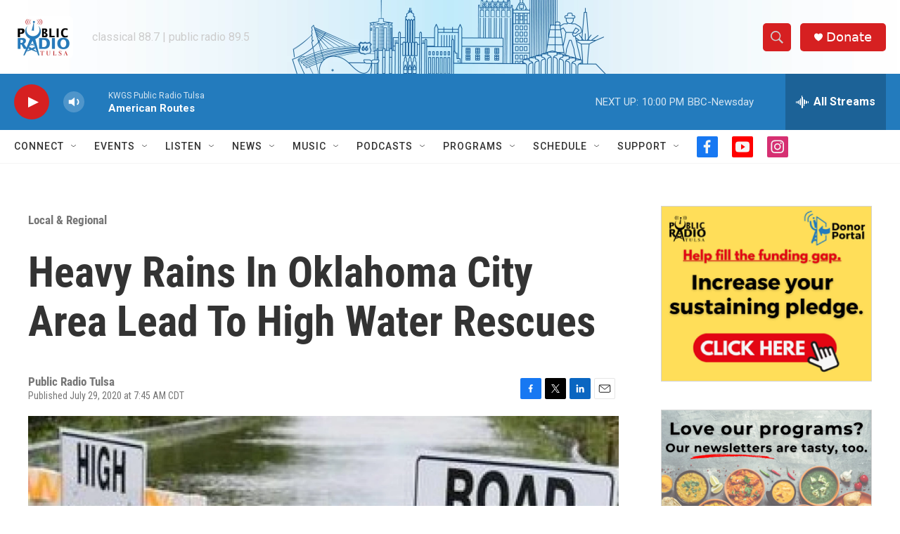

--- FILE ---
content_type: text/html; charset=utf-8
request_url: https://www.google.com/recaptcha/api2/aframe
body_size: 269
content:
<!DOCTYPE HTML><html><head><meta http-equiv="content-type" content="text/html; charset=UTF-8"></head><body><script nonce="MP48YcV8OXKmSFXWCwBrIg">/** Anti-fraud and anti-abuse applications only. See google.com/recaptcha */ try{var clients={'sodar':'https://pagead2.googlesyndication.com/pagead/sodar?'};window.addEventListener("message",function(a){try{if(a.source===window.parent){var b=JSON.parse(a.data);var c=clients[b['id']];if(c){var d=document.createElement('img');d.src=c+b['params']+'&rc='+(localStorage.getItem("rc::a")?sessionStorage.getItem("rc::b"):"");window.document.body.appendChild(d);sessionStorage.setItem("rc::e",parseInt(sessionStorage.getItem("rc::e")||0)+1);localStorage.setItem("rc::h",'1769998213415');}}}catch(b){}});window.parent.postMessage("_grecaptcha_ready", "*");}catch(b){}</script></body></html>